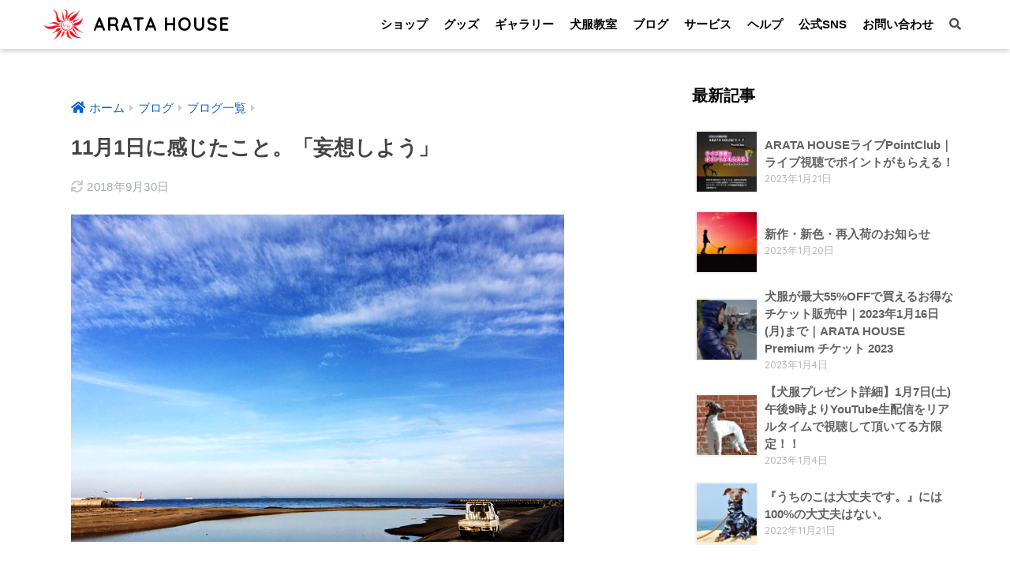

--- FILE ---
content_type: text/html; charset=UTF-8
request_url: https://aratahouse.com/10943/think-to-november-1-2015.html
body_size: 71946
content:
<!doctype html><html lang="ja"><head><meta charset="utf-8"><meta http-equiv="X-UA-Compatible" content="IE=edge"><meta name="HandheldFriendly" content="True"><meta name="MobileOptimized" content="320"><meta name="viewport" content="width=device-width, initial-scale=1, viewport-fit=cover"/><meta name="msapplication-TileColor" content="#065fd4"><meta name="theme-color" content="#065fd4"><link rel="pingback" href="https://aratahouse.com/wp/xmlrpc.php"><link media="all" href="https://aratahouse.com/wp/wp-content/cache/autoptimize/css/autoptimize_945ee081a29bd32f82495621cbef9cbe.css" rel="stylesheet"><title>11月1日に感じたこと。「妄想しよう」 | ARATA HOUSE</title><meta name='robots' content='max-image-preview:large' /><link rel='dns-prefetch' href='//ajax.googleapis.com' /><link rel='dns-prefetch' href='//fonts.googleapis.com' /><link rel='dns-prefetch' href='//use.fontawesome.com' /><link rel='dns-prefetch' href='//s.w.org' /><link rel='dns-prefetch' href='//v0.wordpress.com' /><link rel='dns-prefetch' href='//jetpack.wordpress.com' /><link rel='dns-prefetch' href='//s0.wp.com' /><link rel='dns-prefetch' href='//public-api.wordpress.com' /><link rel='dns-prefetch' href='//0.gravatar.com' /><link rel='dns-prefetch' href='//1.gravatar.com' /><link rel='dns-prefetch' href='//2.gravatar.com' /><link rel='dns-prefetch' href='//i0.wp.com' /><link rel='dns-prefetch' href='//c0.wp.com' /><link rel="alternate" type="application/rss+xml" title="ARATA HOUSE &raquo; フィード" href="https://aratahouse.com/feed" /><link rel="alternate" type="application/rss+xml" title="ARATA HOUSE &raquo; コメントフィード" href="https://aratahouse.com/comments/feed" /> <script type="text/javascript">window._wpemojiSettings = {"baseUrl":"https:\/\/s.w.org\/images\/core\/emoji\/13.1.0\/72x72\/","ext":".png","svgUrl":"https:\/\/s.w.org\/images\/core\/emoji\/13.1.0\/svg\/","svgExt":".svg","source":{"concatemoji":"https:\/\/aratahouse.com\/wp\/wp-includes\/js\/wp-emoji-release.min.js?ver=5.9.12"}};
/*! This file is auto-generated */
!function(e,a,t){var n,r,o,i=a.createElement("canvas"),p=i.getContext&&i.getContext("2d");function s(e,t){var a=String.fromCharCode;p.clearRect(0,0,i.width,i.height),p.fillText(a.apply(this,e),0,0);e=i.toDataURL();return p.clearRect(0,0,i.width,i.height),p.fillText(a.apply(this,t),0,0),e===i.toDataURL()}function c(e){var t=a.createElement("script");t.src=e,t.defer=t.type="text/javascript",a.getElementsByTagName("head")[0].appendChild(t)}for(o=Array("flag","emoji"),t.supports={everything:!0,everythingExceptFlag:!0},r=0;r<o.length;r++)t.supports[o[r]]=function(e){if(!p||!p.fillText)return!1;switch(p.textBaseline="top",p.font="600 32px Arial",e){case"flag":return s([127987,65039,8205,9895,65039],[127987,65039,8203,9895,65039])?!1:!s([55356,56826,55356,56819],[55356,56826,8203,55356,56819])&&!s([55356,57332,56128,56423,56128,56418,56128,56421,56128,56430,56128,56423,56128,56447],[55356,57332,8203,56128,56423,8203,56128,56418,8203,56128,56421,8203,56128,56430,8203,56128,56423,8203,56128,56447]);case"emoji":return!s([10084,65039,8205,55357,56613],[10084,65039,8203,55357,56613])}return!1}(o[r]),t.supports.everything=t.supports.everything&&t.supports[o[r]],"flag"!==o[r]&&(t.supports.everythingExceptFlag=t.supports.everythingExceptFlag&&t.supports[o[r]]);t.supports.everythingExceptFlag=t.supports.everythingExceptFlag&&!t.supports.flag,t.DOMReady=!1,t.readyCallback=function(){t.DOMReady=!0},t.supports.everything||(n=function(){t.readyCallback()},a.addEventListener?(a.addEventListener("DOMContentLoaded",n,!1),e.addEventListener("load",n,!1)):(e.attachEvent("onload",n),a.attachEvent("onreadystatechange",function(){"complete"===a.readyState&&t.readyCallback()})),(n=t.source||{}).concatemoji?c(n.concatemoji):n.wpemoji&&n.twemoji&&(c(n.twemoji),c(n.wpemoji)))}(window,document,window._wpemojiSettings);</script> <link rel='stylesheet' id='sng-googlefonts-css'  href='https://fonts.googleapis.com/css?family=Quicksand%3A500%2C700&#038;display=swap' type='text/css' media='all' /><link rel='stylesheet' id='sng-fontawesome-css'  href='https://use.fontawesome.com/releases/v5.11.2/css/all.css' type='text/css' media='all' /><link rel='stylesheet' id='pz-linkcard-css-css'  href='//aratahouse.com/wp/wp-content/uploads/pz-linkcard/style/style.min.css' type='text/css' media='all' /><link rel='stylesheet' id='dashicons-css'  href='https://aratahouse.com/wp/wp-includes/css/dashicons.min.css?ver=5.9.12' type='text/css' media='all' /> <script type='text/javascript' src='https://ajax.googleapis.com/ajax/libs/jquery/3.5.1/jquery.min.js' id='jquery-js'></script> <link rel="https://api.w.org/" href="https://aratahouse.com/wp-json/" /><link rel="alternate" type="application/json" href="https://aratahouse.com/wp-json/wp/v2/posts/10943" /><link rel="EditURI" type="application/rsd+xml" title="RSD" href="https://aratahouse.com/wp/xmlrpc.php?rsd" /><link rel="canonical" href="https://aratahouse.com/10943/think-to-november-1-2015.html" /><link rel='shortlink' href='https://wp.me/p43syq-2Qv' /><link rel="alternate" type="application/json+oembed" href="https://aratahouse.com/wp-json/oembed/1.0/embed?url=https%3A%2F%2Faratahouse.com%2F10943%2Fthink-to-november-1-2015.html" /><link rel="alternate" type="text/xml+oembed" href="https://aratahouse.com/wp-json/oembed/1.0/embed?url=https%3A%2F%2Faratahouse.com%2F10943%2Fthink-to-november-1-2015.html&#038;format=xml" /><meta property="og:title" content="11月1日に感じたこと。「妄想しよう」" /><meta property="og:description" content="&nbsp;   私達のこと &nbsp; &nbsp; &nbsp; &nbsp; &nbsp; &nbsp; &nbsp;  妄想が未来を作る &nbsp; イタグレBuono!が飼い主で、私達が飼われていたとしたら ... " /><meta property="og:type" content="article" /><meta property="og:url" content="https://aratahouse.com/10943/think-to-november-1-2015.html" /><meta property="og:image" content="https://i0.wp.com/aratahouse.com/wp/wp-content/uploads/2015/11/ae46b1f460ee46f789c27b264a6cb421.jpg?fit=1000%2C1000&#038;ssl=1" /><meta name="thumbnail" content="https://i0.wp.com/aratahouse.com/wp/wp-content/uploads/2015/11/ae46b1f460ee46f789c27b264a6cb421.jpg?fit=1000%2C1000&#038;ssl=1" /><meta property="og:site_name" content="ARATA HOUSE" /><meta name="twitter:card" content="summary_large_image" />  <script data-ad-client="ca-pub-5333736302810085" async src="https://pagead2.googlesyndication.com/pagead/js/adsbygoogle.js"></script> <script async src="https://www.googletagmanager.com/gtag/js?id=UA-45567407-1"></script> <script>window.dataLayer = window.dataLayer || [];
  function gtag(){dataLayer.push(arguments);}
  gtag('js', new Date());
  gtag('config', 'UA-45567407-1');</script> <script>document.documentElement.classList.add(
					'jetpack-lazy-images-js-enabled'
				);</script> <link rel="icon" href="https://i0.wp.com/aratahouse.com/wp/wp-content/uploads/2018/10/cropped-dc041afbf7abde49839cc23713368a98-1.png?fit=32%2C32&#038;ssl=1" sizes="32x32" /><link rel="icon" href="https://i0.wp.com/aratahouse.com/wp/wp-content/uploads/2018/10/cropped-dc041afbf7abde49839cc23713368a98-1.png?fit=192%2C192&#038;ssl=1" sizes="192x192" /><link rel="apple-touch-icon" href="https://i0.wp.com/aratahouse.com/wp/wp-content/uploads/2018/10/cropped-dc041afbf7abde49839cc23713368a98-1.png?fit=180%2C180&#038;ssl=1" /><meta name="msapplication-TileImage" content="https://i0.wp.com/aratahouse.com/wp/wp-content/uploads/2018/10/cropped-dc041afbf7abde49839cc23713368a98-1.png?fit=270%2C270&#038;ssl=1" /></head><body class="post-template-default single single-post postid-10943 single-format-standard custom-background fa5"> <svg xmlns="http://www.w3.org/2000/svg" viewBox="0 0 0 0" width="0" height="0" focusable="false" role="none" style="visibility: hidden; position: absolute; left: -9999px; overflow: hidden;" ><defs><filter id="wp-duotone-dark-grayscale"><feColorMatrix color-interpolation-filters="sRGB" type="matrix" values=" .299 .587 .114 0 0 .299 .587 .114 0 0 .299 .587 .114 0 0 .299 .587 .114 0 0 " /><feComponentTransfer color-interpolation-filters="sRGB" ><feFuncR type="table" tableValues="0 0.498039215686" /><feFuncG type="table" tableValues="0 0.498039215686" /><feFuncB type="table" tableValues="0 0.498039215686" /><feFuncA type="table" tableValues="1 1" /></feComponentTransfer><feComposite in2="SourceGraphic" operator="in" /></filter></defs></svg><svg xmlns="http://www.w3.org/2000/svg" viewBox="0 0 0 0" width="0" height="0" focusable="false" role="none" style="visibility: hidden; position: absolute; left: -9999px; overflow: hidden;" ><defs><filter id="wp-duotone-grayscale"><feColorMatrix color-interpolation-filters="sRGB" type="matrix" values=" .299 .587 .114 0 0 .299 .587 .114 0 0 .299 .587 .114 0 0 .299 .587 .114 0 0 " /><feComponentTransfer color-interpolation-filters="sRGB" ><feFuncR type="table" tableValues="0 1" /><feFuncG type="table" tableValues="0 1" /><feFuncB type="table" tableValues="0 1" /><feFuncA type="table" tableValues="1 1" /></feComponentTransfer><feComposite in2="SourceGraphic" operator="in" /></filter></defs></svg><svg xmlns="http://www.w3.org/2000/svg" viewBox="0 0 0 0" width="0" height="0" focusable="false" role="none" style="visibility: hidden; position: absolute; left: -9999px; overflow: hidden;" ><defs><filter id="wp-duotone-purple-yellow"><feColorMatrix color-interpolation-filters="sRGB" type="matrix" values=" .299 .587 .114 0 0 .299 .587 .114 0 0 .299 .587 .114 0 0 .299 .587 .114 0 0 " /><feComponentTransfer color-interpolation-filters="sRGB" ><feFuncR type="table" tableValues="0.549019607843 0.988235294118" /><feFuncG type="table" tableValues="0 1" /><feFuncB type="table" tableValues="0.717647058824 0.254901960784" /><feFuncA type="table" tableValues="1 1" /></feComponentTransfer><feComposite in2="SourceGraphic" operator="in" /></filter></defs></svg><svg xmlns="http://www.w3.org/2000/svg" viewBox="0 0 0 0" width="0" height="0" focusable="false" role="none" style="visibility: hidden; position: absolute; left: -9999px; overflow: hidden;" ><defs><filter id="wp-duotone-blue-red"><feColorMatrix color-interpolation-filters="sRGB" type="matrix" values=" .299 .587 .114 0 0 .299 .587 .114 0 0 .299 .587 .114 0 0 .299 .587 .114 0 0 " /><feComponentTransfer color-interpolation-filters="sRGB" ><feFuncR type="table" tableValues="0 1" /><feFuncG type="table" tableValues="0 0.278431372549" /><feFuncB type="table" tableValues="0.592156862745 0.278431372549" /><feFuncA type="table" tableValues="1 1" /></feComponentTransfer><feComposite in2="SourceGraphic" operator="in" /></filter></defs></svg><svg xmlns="http://www.w3.org/2000/svg" viewBox="0 0 0 0" width="0" height="0" focusable="false" role="none" style="visibility: hidden; position: absolute; left: -9999px; overflow: hidden;" ><defs><filter id="wp-duotone-midnight"><feColorMatrix color-interpolation-filters="sRGB" type="matrix" values=" .299 .587 .114 0 0 .299 .587 .114 0 0 .299 .587 .114 0 0 .299 .587 .114 0 0 " /><feComponentTransfer color-interpolation-filters="sRGB" ><feFuncR type="table" tableValues="0 0" /><feFuncG type="table" tableValues="0 0.647058823529" /><feFuncB type="table" tableValues="0 1" /><feFuncA type="table" tableValues="1 1" /></feComponentTransfer><feComposite in2="SourceGraphic" operator="in" /></filter></defs></svg><svg xmlns="http://www.w3.org/2000/svg" viewBox="0 0 0 0" width="0" height="0" focusable="false" role="none" style="visibility: hidden; position: absolute; left: -9999px; overflow: hidden;" ><defs><filter id="wp-duotone-magenta-yellow"><feColorMatrix color-interpolation-filters="sRGB" type="matrix" values=" .299 .587 .114 0 0 .299 .587 .114 0 0 .299 .587 .114 0 0 .299 .587 .114 0 0 " /><feComponentTransfer color-interpolation-filters="sRGB" ><feFuncR type="table" tableValues="0.780392156863 1" /><feFuncG type="table" tableValues="0 0.949019607843" /><feFuncB type="table" tableValues="0.352941176471 0.470588235294" /><feFuncA type="table" tableValues="1 1" /></feComponentTransfer><feComposite in2="SourceGraphic" operator="in" /></filter></defs></svg><svg xmlns="http://www.w3.org/2000/svg" viewBox="0 0 0 0" width="0" height="0" focusable="false" role="none" style="visibility: hidden; position: absolute; left: -9999px; overflow: hidden;" ><defs><filter id="wp-duotone-purple-green"><feColorMatrix color-interpolation-filters="sRGB" type="matrix" values=" .299 .587 .114 0 0 .299 .587 .114 0 0 .299 .587 .114 0 0 .299 .587 .114 0 0 " /><feComponentTransfer color-interpolation-filters="sRGB" ><feFuncR type="table" tableValues="0.650980392157 0.403921568627" /><feFuncG type="table" tableValues="0 1" /><feFuncB type="table" tableValues="0.447058823529 0.4" /><feFuncA type="table" tableValues="1 1" /></feComponentTransfer><feComposite in2="SourceGraphic" operator="in" /></filter></defs></svg><svg xmlns="http://www.w3.org/2000/svg" viewBox="0 0 0 0" width="0" height="0" focusable="false" role="none" style="visibility: hidden; position: absolute; left: -9999px; overflow: hidden;" ><defs><filter id="wp-duotone-blue-orange"><feColorMatrix color-interpolation-filters="sRGB" type="matrix" values=" .299 .587 .114 0 0 .299 .587 .114 0 0 .299 .587 .114 0 0 .299 .587 .114 0 0 " /><feComponentTransfer color-interpolation-filters="sRGB" ><feFuncR type="table" tableValues="0.0980392156863 1" /><feFuncG type="table" tableValues="0 0.662745098039" /><feFuncB type="table" tableValues="0.847058823529 0.419607843137" /><feFuncA type="table" tableValues="1 1" /></feComponentTransfer><feComposite in2="SourceGraphic" operator="in" /></filter></defs></svg> <script type="text/javascript" id="bbp-swap-no-js-body-class">document.body.className = document.body.className.replace( 'bbp-no-js', 'bbp-js' );</script> <div id="container"><header class="header"><div id="inner-header" class="wrap cf"><div id="logo" class="header-logo h1 dfont"> <a href="https://aratahouse.com" class="header-logo__link"> <img src="https://aratahouse.com/wp/wp-content/uploads/2018/10/dc041afbf7abde49839cc23713368a98.png" alt="ARATA HOUSE" width="512" height="512" class="header-logo__img"> ARATA HOUSE </a></div><div class="header-search"> <input type="checkbox" class="header-search__input" id="header-search-input" onclick="document.querySelector('.header-search__modal .searchform__input').focus()"> <label class="header-search__close" for="header-search-input"></label><div class="header-search__modal"><form role="search" method="get" class="searchform" action="https://aratahouse.com/"><div> <input type="search" class="searchform__input" name="s" value="" placeholder="検索" /> <button type="submit" class="searchform__submit" aria-label="検索"><i class="fas fa-search" aria-hidden="true"></i></button></div></form></div></div><nav class="desktop-nav clearfix"><ul id="menu-%e3%83%a1%e3%82%a4%e3%83%b3%e3%83%a1%e3%83%8b%e3%83%a5%e3%83%bc" class="menu"><li id="menu-item-19847" class="menu-item menu-item-type-custom menu-item-object-custom menu-item-19847"><a href="http://shopping.aratahouse.com/">ショップ</a></li><li id="menu-item-41145" class="menu-item menu-item-type-custom menu-item-object-custom menu-item-41145"><a target="_blank" rel="noopener" href="https://suzuri.jp/aratahouse">グッズ</a></li><li id="menu-item-32882" class="menu-item menu-item-type-post_type menu-item-object-page menu-item-32882"><a href="https://aratahouse.com/dog-gallery">ギャラリー</a></li><li id="menu-item-29736" class="menu-item menu-item-type-post_type menu-item-object-page menu-item-29736"><a href="https://aratahouse.com/dog-clothes-handmade-classroom-how-to-make-dog-clothes-aratahouse-sewing-machine">犬服教室</a></li><li id="menu-item-23354" class="menu-item menu-item-type-taxonomy menu-item-object-category current-post-ancestor menu-item-23354"><a href="https://aratahouse.com/category/blog">ブログ</a></li><li id="menu-item-23794" class="menu-item menu-item-type-post_type menu-item-object-page menu-item-23794"><a href="https://aratahouse.com/job-request">サービス</a></li><li id="menu-item-23248" class="menu-item menu-item-type-post_type menu-item-object-post menu-item-23248"><a href="https://aratahouse.com/5600/inufuku-guide.html">ヘルプ</a></li><li id="menu-item-40249" class="menu-item menu-item-type-post_type menu-item-object-page menu-item-40249"><a href="https://aratahouse.com/aratahouse-official-sns">公式SNS</a></li><li id="menu-item-34855" class="menu-item menu-item-type-post_type menu-item-object-post menu-item-34855"><a href="https://aratahouse.com/17198/contact-qa.html">お問い合わせ</a></li><li id="menu-item-23557" class="menu-item menu-item-type-custom menu-item-object-custom menu-item-23557"><a href="#sng_search"><label for="header-search-input"><i class="fa fa-search"></i></label></a></li></ul></nav></div></header><div id="content"><div id="inner-content" class="wrap cf"><main id="main" class="m-all t-2of3 d-5of7 cf"><article id="entry" class="cf post-10943 post type-post status-publish format-standard has-post-thumbnail category-blog-list tag-1128 tag-24 tag-35 tag-39 tag-40 tag-93 tag-160 tag-208 tag-445 tag-513 tag-640 tag-667 tag-690 tag-712 tag-850 tag-899 tag-901 tag-974 tag-990 tag-1108 tag-1109"><header class="article-header entry-header"><nav id="breadcrumb" class="breadcrumb"><ul itemscope itemtype="http://schema.org/BreadcrumbList"><li itemprop="itemListElement" itemscope itemtype="http://schema.org/ListItem"><a href="https://aratahouse.com" itemprop="item"><span itemprop="name">ホーム</span></a><meta itemprop="position" content="1" /></li><li itemprop="itemListElement" itemscope itemtype="http://schema.org/ListItem"><a href="https://aratahouse.com/category/blog" itemprop="item"><span itemprop="name">ブログ</span></a><meta itemprop="position" content="2" /></li><li itemprop="itemListElement" itemscope itemtype="http://schema.org/ListItem"><a href="https://aratahouse.com/category/blog/blog-list" itemprop="item"><span itemprop="name">ブログ一覧</span></a><meta itemprop="position" content="3" /></li></ul></nav><h1 class="entry-title single-title">11月1日に感じたこと。「妄想しよう」</h1><div class="entry-meta vcard"> <time class="updated entry-time" datetime="2015-11-01T11:47:30+09:00">2018年9月30日</time></div></header><section class="entry-content cf"><p><img class="lazy alignnone size-full wp-image-10951" data-src="https://aratahouse.com/wp/wp-content/uploads/2015/11/02.jpg" alt="11月1日に感じたこと。「妄想しよう」" width="625" height="415" /><noscript><img class="alignnone size-full wp-image-10951 jetpack-lazy-image" src="https://i0.wp.com/aratahouse.com/wp/wp-content/uploads/2015/11/02.jpg?resize=625%2C415&#038;ssl=1" alt="11月1日に感じたこと。「妄想しよう」" width="625" height="415" data-recalc-dims="1" data-lazy-src="https://i0.wp.com/aratahouse.com/wp/wp-content/uploads/2015/11/02.jpg?resize=625%2C415&amp;is-pending-load=1#038;ssl=1" srcset="[data-uri]"><noscript><img data-lazy-fallback="1" class="alignnone size-full wp-image-10951" src="https://i0.wp.com/aratahouse.com/wp/wp-content/uploads/2015/11/02.jpg?resize=625%2C415&#038;ssl=1" alt="11月1日に感じたこと。「妄想しよう」" width="625" height="415" data-recalc-dims="1"  /></noscript></noscript></p><p>&nbsp;</p><p style="text-align: center;"> <img loading="lazy" class="lazy alignnone size-full wp-image-10963" style="font-size: 1rem; line-height: 1.71429;" data-src="https://aratahouse.com/wp/wp-content/uploads/2015/11/s.jpg" alt="お店のご紹介" width="80" height="80" /><noscript><img class="alignnone size-full wp-image-10963 jetpack-lazy-image" style="font-size: 1rem; line-height: 1.71429;" src="https://i0.wp.com/aratahouse.com/wp/wp-content/uploads/2015/11/s.jpg?resize=80%2C80&#038;ssl=1" alt="お店のご紹介" width="80" height="80" data-recalc-dims="1" data-lazy-src="https://i0.wp.com/aratahouse.com/wp/wp-content/uploads/2015/11/s.jpg?resize=80%2C80&amp;is-pending-load=1#038;ssl=1" srcset="[data-uri]"><noscript><img data-lazy-fallback="1" loading="lazy" class="alignnone size-full wp-image-10963" style="font-size: 1rem; line-height: 1.71429;" src="https://i0.wp.com/aratahouse.com/wp/wp-content/uploads/2015/11/s.jpg?resize=80%2C80&#038;ssl=1" alt="お店のご紹介" width="80" height="80" data-recalc-dims="1"  /></noscript></noscript><img loading="lazy" class="lazy alignnone size-full wp-image-10964" style="font-size: 1rem; line-height: 1.71429;" data-src="https://aratahouse.com/wp/wp-content/uploads/2015/11/b.jpg" alt="お店のご紹介" width="80" height="80" /><noscript><img class="alignnone size-full wp-image-10964 jetpack-lazy-image" style="font-size: 1rem; line-height: 1.71429;" src="https://i0.wp.com/aratahouse.com/wp/wp-content/uploads/2015/11/b.jpg?resize=80%2C80&#038;ssl=1" alt="お店のご紹介" width="80" height="80" data-recalc-dims="1" data-lazy-src="https://i0.wp.com/aratahouse.com/wp/wp-content/uploads/2015/11/b.jpg?resize=80%2C80&amp;is-pending-load=1#038;ssl=1" srcset="[data-uri]"><noscript><img data-lazy-fallback="1" loading="lazy" class="alignnone size-full wp-image-10964" style="font-size: 1rem; line-height: 1.71429;" src="https://i0.wp.com/aratahouse.com/wp/wp-content/uploads/2015/11/b.jpg?resize=80%2C80&#038;ssl=1" alt="お店のご紹介" width="80" height="80" data-recalc-dims="1"  /></noscript></noscript><img loading="lazy" class="lazy alignnone size-full wp-image-10962" style="font-size: 1rem; line-height: 1.71429;" data-src="https://aratahouse.com/wp/wp-content/uploads/2015/11/y.jpg" alt="お店のご紹介" width="80" height="80" /><noscript><img class="alignnone size-full wp-image-10962 jetpack-lazy-image" style="font-size: 1rem; line-height: 1.71429;" src="https://i0.wp.com/aratahouse.com/wp/wp-content/uploads/2015/11/y.jpg?resize=80%2C80&#038;ssl=1" alt="お店のご紹介" width="80" height="80" data-recalc-dims="1" data-lazy-src="https://i0.wp.com/aratahouse.com/wp/wp-content/uploads/2015/11/y.jpg?resize=80%2C80&amp;is-pending-load=1#038;ssl=1" srcset="[data-uri]"><noscript><img data-lazy-fallback="1" loading="lazy" class="alignnone size-full wp-image-10962" style="font-size: 1rem; line-height: 1.71429;" src="https://i0.wp.com/aratahouse.com/wp/wp-content/uploads/2015/11/y.jpg?resize=80%2C80&#038;ssl=1" alt="お店のご紹介" width="80" height="80" data-recalc-dims="1"  /></noscript></noscript></p><p style="text-align: center;"><a title="お店のご紹介" href="https://aratahouse.com/introduction">私達のこと</a></p><p>&nbsp;</p><div class="sb-type-std"><div class="sb-subtype-a"><div class="sb-speaker"><div class="sb-icon"> <img src="https://i0.wp.com/aratahouse.com/wp/wp-content/plugins/speech-bubble/img/b.jpg?w=1180&#038;ssl=1" class="sb-icon jetpack-lazy-image" data-recalc-dims="1" data-lazy-src="https://i0.wp.com/aratahouse.com/wp/wp-content/plugins/speech-bubble/img/b.jpg?w=1180&amp;is-pending-load=1#038;ssl=1" srcset="[data-uri]"><noscript><img data-lazy-fallback="1" src="https://i0.wp.com/aratahouse.com/wp/wp-content/plugins/speech-bubble/img/b.jpg?w=1180&#038;ssl=1" class="sb-icon" data-recalc-dims="1" /></noscript></div><div class="sb-name">Buono!</div></div><div class="sb-content"><div class="sb-speech-bubble">おい！お前ら今日は何日かわかってるのか！？</div></div></div></div><div class="sb-type-std"><div class="sb-subtype-b"><div class="sb-speaker"><div class="sb-icon"> <img src="https://i0.wp.com/aratahouse.com/wp/wp-content/plugins/speech-bubble/img/y.jpg?w=1180&#038;ssl=1" class="sb-icon jetpack-lazy-image" data-recalc-dims="1" data-lazy-src="https://i0.wp.com/aratahouse.com/wp/wp-content/plugins/speech-bubble/img/y.jpg?w=1180&amp;is-pending-load=1#038;ssl=1" srcset="[data-uri]"><noscript><img data-lazy-fallback="1" src="https://i0.wp.com/aratahouse.com/wp/wp-content/plugins/speech-bubble/img/y.jpg?w=1180&#038;ssl=1" class="sb-icon" data-recalc-dims="1" /></noscript></div><div class="sb-name">よっちゃん</div></div><div class="sb-content"><div class="sb-speech-bubble">今日は１日だと想います</div></div></div></div><div class="sb-type-std"><div class="sb-subtype-b"><div class="sb-speaker"><div class="sb-icon"> <img src="https://i0.wp.com/aratahouse.com/wp/wp-content/plugins/speech-bubble/img/s.jpg?w=1180&#038;ssl=1" class="sb-icon jetpack-lazy-image" data-recalc-dims="1" data-lazy-src="https://i0.wp.com/aratahouse.com/wp/wp-content/plugins/speech-bubble/img/s.jpg?w=1180&amp;is-pending-load=1#038;ssl=1" srcset="[data-uri]"><noscript><img data-lazy-fallback="1" src="https://i0.wp.com/aratahouse.com/wp/wp-content/plugins/speech-bubble/img/s.jpg?w=1180&#038;ssl=1" class="sb-icon" data-recalc-dims="1" /></noscript></div><div class="sb-name">しんちゃん</div></div><div class="sb-content"><div class="sb-speech-bubble">そうそう今日は11月1日です</div></div></div></div><div class="sb-type-std"><div class="sb-subtype-a"><div class="sb-speaker"><div class="sb-icon"> <img src="https://i0.wp.com/aratahouse.com/wp/wp-content/plugins/speech-bubble/img/b.jpg?w=1180&#038;ssl=1" class="sb-icon jetpack-lazy-image" data-recalc-dims="1" data-lazy-src="https://i0.wp.com/aratahouse.com/wp/wp-content/plugins/speech-bubble/img/b.jpg?w=1180&amp;is-pending-load=1#038;ssl=1" srcset="[data-uri]"><noscript><img data-lazy-fallback="1" src="https://i0.wp.com/aratahouse.com/wp/wp-content/plugins/speech-bubble/img/b.jpg?w=1180&#038;ssl=1" class="sb-icon" data-recalc-dims="1" /></noscript></div><div class="sb-name">Buono!</div></div><div class="sb-content"><div class="sb-speech-bubble">1日と言えば神社にお参りに行く日だ！いつまで寝てるんだ、バカヤロウ！とっとと俺様に服を着せろよ！</div></div></div></div><div class="sb-type-std"><div class="sb-subtype-b"><div class="sb-speaker"><div class="sb-icon"> <img src="https://i0.wp.com/aratahouse.com/wp/wp-content/plugins/speech-bubble/img/y.jpg?w=1180&#038;ssl=1" class="sb-icon jetpack-lazy-image" data-recalc-dims="1" data-lazy-src="https://i0.wp.com/aratahouse.com/wp/wp-content/plugins/speech-bubble/img/y.jpg?w=1180&amp;is-pending-load=1#038;ssl=1" srcset="[data-uri]"><noscript><img data-lazy-fallback="1" src="https://i0.wp.com/aratahouse.com/wp/wp-content/plugins/speech-bubble/img/y.jpg?w=1180&#038;ssl=1" class="sb-icon" data-recalc-dims="1" /></noscript></div><div class="sb-name">よっちゃん</div></div><div class="sb-content"><div class="sb-speech-bubble">なんでもいいですか？</div></div></div></div><div class="sb-type-std"><div class="sb-subtype-a"><div class="sb-speaker"><div class="sb-icon"> <img src="https://i0.wp.com/aratahouse.com/wp/wp-content/plugins/speech-bubble/img/b.jpg?w=1180&#038;ssl=1" class="sb-icon jetpack-lazy-image" data-recalc-dims="1" data-lazy-src="https://i0.wp.com/aratahouse.com/wp/wp-content/plugins/speech-bubble/img/b.jpg?w=1180&amp;is-pending-load=1#038;ssl=1" srcset="[data-uri]"><noscript><img data-lazy-fallback="1" src="https://i0.wp.com/aratahouse.com/wp/wp-content/plugins/speech-bubble/img/b.jpg?w=1180&#038;ssl=1" class="sb-icon" data-recalc-dims="1" /></noscript></div><div class="sb-name">Buono!</div></div><div class="sb-content"><div class="sb-speech-bubble">バカヤロー！！今日は寒いからぬくぬく出来るやつだ！</div></div></div></div><div class="sb-type-std"><div class="sb-subtype-b"><div class="sb-speaker"><div class="sb-icon"> <img src="https://i0.wp.com/aratahouse.com/wp/wp-content/plugins/speech-bubble/img/s.jpg?w=1180&#038;ssl=1" class="sb-icon jetpack-lazy-image" data-recalc-dims="1" data-lazy-src="https://i0.wp.com/aratahouse.com/wp/wp-content/plugins/speech-bubble/img/s.jpg?w=1180&amp;is-pending-load=1#038;ssl=1" srcset="[data-uri]"><noscript><img data-lazy-fallback="1" src="https://i0.wp.com/aratahouse.com/wp/wp-content/plugins/speech-bubble/img/s.jpg?w=1180&#038;ssl=1" class="sb-icon" data-recalc-dims="1" /></noscript></div><div class="sb-name">しんちゃん</div></div><div class="sb-content"><div class="sb-speech-bubble">お賽銭の準備はOKです</div></div></div></div><p>&nbsp;</p><p><img loading="lazy" class="lazy alignnone size-full wp-image-10947" data-src="https://aratahouse.com/wp/wp-content/uploads/2015/11/01.jpg" alt="11月1日に感じたこと。「妄想しよう」" width="625" height="415" /><noscript><img class="alignnone size-full wp-image-10947 jetpack-lazy-image" src="https://i0.wp.com/aratahouse.com/wp/wp-content/uploads/2015/11/01.jpg?resize=625%2C415&#038;ssl=1" alt="11月1日に感じたこと。「妄想しよう」" width="625" height="415" data-recalc-dims="1" data-lazy-src="https://i0.wp.com/aratahouse.com/wp/wp-content/uploads/2015/11/01.jpg?resize=625%2C415&amp;is-pending-load=1#038;ssl=1" srcset="[data-uri]"><noscript><img data-lazy-fallback="1" loading="lazy" class="alignnone size-full wp-image-10947" src="https://i0.wp.com/aratahouse.com/wp/wp-content/uploads/2015/11/01.jpg?resize=625%2C415&#038;ssl=1" alt="11月1日に感じたこと。「妄想しよう」" width="625" height="415" data-recalc-dims="1"  /></noscript></noscript></p><p>&nbsp;</p><div class="sb-type-std"><div class="sb-subtype-a"><div class="sb-speaker"><div class="sb-icon"> <img src="https://i0.wp.com/aratahouse.com/wp/wp-content/plugins/speech-bubble/img/b.jpg?w=1180&#038;ssl=1" class="sb-icon jetpack-lazy-image" data-recalc-dims="1" data-lazy-src="https://i0.wp.com/aratahouse.com/wp/wp-content/plugins/speech-bubble/img/b.jpg?w=1180&amp;is-pending-load=1#038;ssl=1" srcset="[data-uri]"><noscript><img data-lazy-fallback="1" src="https://i0.wp.com/aratahouse.com/wp/wp-content/plugins/speech-bubble/img/b.jpg?w=1180&#038;ssl=1" class="sb-icon" data-recalc-dims="1" /></noscript></div><div class="sb-name">Buono!</div></div><div class="sb-content"><div class="sb-speech-bubble">あぁ。。寒い。ちゃんと俺の命綱もっておけよ！</div></div></div></div><div class="sb-type-std"><div class="sb-subtype-b"><div class="sb-speaker"><div class="sb-icon"> <img src="https://i0.wp.com/aratahouse.com/wp/wp-content/plugins/speech-bubble/img/y.jpg?w=1180&#038;ssl=1" class="sb-icon jetpack-lazy-image" data-recalc-dims="1" data-lazy-src="https://i0.wp.com/aratahouse.com/wp/wp-content/plugins/speech-bubble/img/y.jpg?w=1180&amp;is-pending-load=1#038;ssl=1" srcset="[data-uri]"><noscript><img data-lazy-fallback="1" src="https://i0.wp.com/aratahouse.com/wp/wp-content/plugins/speech-bubble/img/y.jpg?w=1180&#038;ssl=1" class="sb-icon" data-recalc-dims="1" /></noscript></div><div class="sb-name">よっちゃん</div></div><div class="sb-content"><div class="sb-speech-bubble">持ってますよ♪Buono!さんは自由気ままに歩いて危ないですからね</div></div></div></div><div class="sb-type-std"><div class="sb-subtype-b"><div class="sb-speaker"><div class="sb-icon"> <img src="https://i0.wp.com/aratahouse.com/wp/wp-content/plugins/speech-bubble/img/s.jpg?w=1180&#038;ssl=1" class="sb-icon jetpack-lazy-image" data-recalc-dims="1" data-lazy-src="https://i0.wp.com/aratahouse.com/wp/wp-content/plugins/speech-bubble/img/s.jpg?w=1180&amp;is-pending-load=1#038;ssl=1" srcset="[data-uri]"><noscript><img data-lazy-fallback="1" src="https://i0.wp.com/aratahouse.com/wp/wp-content/plugins/speech-bubble/img/s.jpg?w=1180&#038;ssl=1" class="sb-icon" data-recalc-dims="1" /></noscript></div><div class="sb-name">しんちゃん</div></div><div class="sb-content"><div class="sb-speech-bubble">ところで何で１日にお参りするんですか？</div></div></div></div><div class="sb-type-std"><div class="sb-subtype-a"><div class="sb-speaker"><div class="sb-icon"> <img src="https://i0.wp.com/aratahouse.com/wp/wp-content/plugins/speech-bubble/img/b.jpg?w=1180&#038;ssl=1" class="sb-icon jetpack-lazy-image" data-recalc-dims="1" data-lazy-src="https://i0.wp.com/aratahouse.com/wp/wp-content/plugins/speech-bubble/img/b.jpg?w=1180&amp;is-pending-load=1#038;ssl=1" srcset="[data-uri]"><noscript><img data-lazy-fallback="1" src="https://i0.wp.com/aratahouse.com/wp/wp-content/plugins/speech-bubble/img/b.jpg?w=1180&#038;ssl=1" class="sb-icon" data-recalc-dims="1" /></noscript></div><div class="sb-name">Buono!</div></div><div class="sb-content"><div class="sb-speech-bubble">しらねぇよ！そんなこと。気持ちだ！き・も・ち。バカヤロー</div></div></div></div><div class="sb-type-std"><div class="sb-subtype-b"><div class="sb-speaker"><div class="sb-icon"> <img src="https://i0.wp.com/aratahouse.com/wp/wp-content/plugins/speech-bubble/img/s.jpg?w=1180&#038;ssl=1" class="sb-icon jetpack-lazy-image" data-recalc-dims="1" data-lazy-src="https://i0.wp.com/aratahouse.com/wp/wp-content/plugins/speech-bubble/img/s.jpg?w=1180&amp;is-pending-load=1#038;ssl=1" srcset="[data-uri]"><noscript><img data-lazy-fallback="1" src="https://i0.wp.com/aratahouse.com/wp/wp-content/plugins/speech-bubble/img/s.jpg?w=1180&#038;ssl=1" class="sb-icon" data-recalc-dims="1" /></noscript></div><div class="sb-name">しんちゃん</div></div><div class="sb-content"><div class="sb-speech-bubble">なるほど気持ちですね</div></div></div></div><div class="sb-type-std"><div class="sb-subtype-a"><div class="sb-speaker"><div class="sb-icon"> <img src="https://i0.wp.com/aratahouse.com/wp/wp-content/plugins/speech-bubble/img/b.jpg?w=1180&#038;ssl=1" class="sb-icon jetpack-lazy-image" data-recalc-dims="1" data-lazy-src="https://i0.wp.com/aratahouse.com/wp/wp-content/plugins/speech-bubble/img/b.jpg?w=1180&amp;is-pending-load=1#038;ssl=1" srcset="[data-uri]"><noscript><img data-lazy-fallback="1" src="https://i0.wp.com/aratahouse.com/wp/wp-content/plugins/speech-bubble/img/b.jpg?w=1180&#038;ssl=1" class="sb-icon" data-recalc-dims="1" /></noscript></div><div class="sb-name">Buono!</div></div><div class="sb-content"><div class="sb-speech-bubble">コスモス見に行くぞ！バカヤロー</div></div></div></div><p>&nbsp;</p><p><img loading="lazy" class="lazy alignnone size-full wp-image-10948" data-src="https://aratahouse.com/wp/wp-content/uploads/2015/11/03.jpg" alt="11月1日に感じたこと。「妄想しよう」" width="625" height="415" /><noscript><img class="alignnone size-full wp-image-10948 jetpack-lazy-image" src="https://i0.wp.com/aratahouse.com/wp/wp-content/uploads/2015/11/03.jpg?resize=625%2C415&#038;ssl=1" alt="11月1日に感じたこと。「妄想しよう」" width="625" height="415" data-recalc-dims="1" data-lazy-src="https://i0.wp.com/aratahouse.com/wp/wp-content/uploads/2015/11/03.jpg?resize=625%2C415&amp;is-pending-load=1#038;ssl=1" srcset="[data-uri]"><noscript><img data-lazy-fallback="1" loading="lazy" class="alignnone size-full wp-image-10948" src="https://i0.wp.com/aratahouse.com/wp/wp-content/uploads/2015/11/03.jpg?resize=625%2C415&#038;ssl=1" alt="11月1日に感じたこと。「妄想しよう」" width="625" height="415" data-recalc-dims="1"  /></noscript></noscript></p><p>&nbsp;</p><div class="sb-type-std"><div class="sb-subtype-b"><div class="sb-speaker"><div class="sb-icon"> <img src="https://i0.wp.com/aratahouse.com/wp/wp-content/plugins/speech-bubble/img/y.jpg?w=1180&#038;ssl=1" class="sb-icon jetpack-lazy-image" data-recalc-dims="1" data-lazy-src="https://i0.wp.com/aratahouse.com/wp/wp-content/plugins/speech-bubble/img/y.jpg?w=1180&amp;is-pending-load=1#038;ssl=1" srcset="[data-uri]"><noscript><img data-lazy-fallback="1" src="https://i0.wp.com/aratahouse.com/wp/wp-content/plugins/speech-bubble/img/y.jpg?w=1180&#038;ssl=1" class="sb-icon" data-recalc-dims="1" /></noscript></div><div class="sb-name">よっちゃん</div></div><div class="sb-content"><div class="sb-speech-bubble">綺麗ですね</div></div></div></div><div class="sb-type-std"><div class="sb-subtype-a"><div class="sb-speaker"><div class="sb-icon"> <img src="https://i0.wp.com/aratahouse.com/wp/wp-content/plugins/speech-bubble/img/b.jpg?w=1180&#038;ssl=1" class="sb-icon jetpack-lazy-image" data-recalc-dims="1" data-lazy-src="https://i0.wp.com/aratahouse.com/wp/wp-content/plugins/speech-bubble/img/b.jpg?w=1180&amp;is-pending-load=1#038;ssl=1" srcset="[data-uri]"><noscript><img data-lazy-fallback="1" src="https://i0.wp.com/aratahouse.com/wp/wp-content/plugins/speech-bubble/img/b.jpg?w=1180&#038;ssl=1" class="sb-icon" data-recalc-dims="1" /></noscript></div><div class="sb-name">Buono!</div></div><div class="sb-content"><div class="sb-speech-bubble">俺様の心と同じだ！</div></div></div></div><div class="sb-type-std"><div class="sb-subtype-b"><div class="sb-speaker"><div class="sb-icon"> <img src="https://i0.wp.com/aratahouse.com/wp/wp-content/plugins/speech-bubble/img/s.jpg?w=1180&#038;ssl=1" class="sb-icon jetpack-lazy-image" data-recalc-dims="1" data-lazy-src="https://i0.wp.com/aratahouse.com/wp/wp-content/plugins/speech-bubble/img/s.jpg?w=1180&amp;is-pending-load=1#038;ssl=1" srcset="[data-uri]"><noscript><img data-lazy-fallback="1" src="https://i0.wp.com/aratahouse.com/wp/wp-content/plugins/speech-bubble/img/s.jpg?w=1180&#038;ssl=1" class="sb-icon" data-recalc-dims="1" /></noscript></div><div class="sb-name">しんちゃん</div></div><div class="sb-content"><div class="sb-speech-bubble">Buono!さんの心と、コスモスは同じなんですね</div></div></div></div><div class="sb-type-std"><div class="sb-subtype-a"><div class="sb-speaker"><div class="sb-icon"> <img src="https://i0.wp.com/aratahouse.com/wp/wp-content/plugins/speech-bubble/img/b.jpg?w=1180&#038;ssl=1" class="sb-icon jetpack-lazy-image" data-recalc-dims="1" data-lazy-src="https://i0.wp.com/aratahouse.com/wp/wp-content/plugins/speech-bubble/img/b.jpg?w=1180&amp;is-pending-load=1#038;ssl=1" srcset="[data-uri]"><noscript><img data-lazy-fallback="1" src="https://i0.wp.com/aratahouse.com/wp/wp-content/plugins/speech-bubble/img/b.jpg?w=1180&#038;ssl=1" class="sb-icon" data-recalc-dims="1" /></noscript></div><div class="sb-name">Buono!</div></div><div class="sb-content"><div class="sb-speech-bubble">意味不明なこと言うなよ。バカヤロー</div></div></div></div><div class="sb-type-std"><div class="sb-subtype-b"><div class="sb-speaker"><div class="sb-icon"> <img src="https://i0.wp.com/aratahouse.com/wp/wp-content/plugins/speech-bubble/img/y.jpg?w=1180&#038;ssl=1" class="sb-icon jetpack-lazy-image" data-recalc-dims="1" data-lazy-src="https://i0.wp.com/aratahouse.com/wp/wp-content/plugins/speech-bubble/img/y.jpg?w=1180&amp;is-pending-load=1#038;ssl=1" srcset="[data-uri]"><noscript><img data-lazy-fallback="1" src="https://i0.wp.com/aratahouse.com/wp/wp-content/plugins/speech-bubble/img/y.jpg?w=1180&#038;ssl=1" class="sb-icon" data-recalc-dims="1" /></noscript></div><div class="sb-name">よっちゃん</div></div><div class="sb-content"><div class="sb-speech-bubble">お腹すきましたね</div></div></div></div><div class="sb-type-std"><div class="sb-subtype-b"><div class="sb-speaker"><div class="sb-icon"> <img src="https://i0.wp.com/aratahouse.com/wp/wp-content/plugins/speech-bubble/img/s.jpg?w=1180&#038;ssl=1" class="sb-icon jetpack-lazy-image" data-recalc-dims="1" data-lazy-src="https://i0.wp.com/aratahouse.com/wp/wp-content/plugins/speech-bubble/img/s.jpg?w=1180&amp;is-pending-load=1#038;ssl=1" srcset="[data-uri]"><noscript><img data-lazy-fallback="1" src="https://i0.wp.com/aratahouse.com/wp/wp-content/plugins/speech-bubble/img/s.jpg?w=1180&#038;ssl=1" class="sb-icon" data-recalc-dims="1" /></noscript></div><div class="sb-name">しんちゃん</div></div><div class="sb-content"><div class="sb-speech-bubble">温かい饂飩が良いですね</div></div></div></div><div class="sb-type-std"><div class="sb-subtype-a"><div class="sb-speaker"><div class="sb-icon"> <img src="https://i0.wp.com/aratahouse.com/wp/wp-content/plugins/speech-bubble/img/b.jpg?w=1180&#038;ssl=1" class="sb-icon jetpack-lazy-image" data-recalc-dims="1" data-lazy-src="https://i0.wp.com/aratahouse.com/wp/wp-content/plugins/speech-bubble/img/b.jpg?w=1180&amp;is-pending-load=1#038;ssl=1" srcset="[data-uri]"><noscript><img data-lazy-fallback="1" src="https://i0.wp.com/aratahouse.com/wp/wp-content/plugins/speech-bubble/img/b.jpg?w=1180&#038;ssl=1" class="sb-icon" data-recalc-dims="1" /></noscript></div><div class="sb-name">Buono!</div></div><div class="sb-content"><div class="sb-speech-bubble">バカヤロー！何が温かい饂飩だ！俺様は365日乾燥したドライフードだ！お前らもドライフードだ。バカヤロー！</div></div></div></div><div class="sb-type-std"><div class="sb-subtype-b"><div class="sb-speaker"><div class="sb-icon"> <img src="https://i0.wp.com/aratahouse.com/wp/wp-content/plugins/speech-bubble/img/y.jpg?w=1180&#038;ssl=1" class="sb-icon jetpack-lazy-image" data-recalc-dims="1" data-lazy-src="https://i0.wp.com/aratahouse.com/wp/wp-content/plugins/speech-bubble/img/y.jpg?w=1180&amp;is-pending-load=1#038;ssl=1" srcset="[data-uri]"><noscript><img data-lazy-fallback="1" src="https://i0.wp.com/aratahouse.com/wp/wp-content/plugins/speech-bubble/img/y.jpg?w=1180&#038;ssl=1" class="sb-icon" data-recalc-dims="1" /></noscript></div><div class="sb-name">よっちゃん</div></div><div class="sb-content"><div class="sb-speech-bubble">・・・。</div></div></div></div><div class="sb-type-std"><div class="sb-subtype-b"><div class="sb-speaker"><div class="sb-icon"> <img src="https://i0.wp.com/aratahouse.com/wp/wp-content/plugins/speech-bubble/img/s.jpg?w=1180&#038;ssl=1" class="sb-icon jetpack-lazy-image" data-recalc-dims="1" data-lazy-src="https://i0.wp.com/aratahouse.com/wp/wp-content/plugins/speech-bubble/img/s.jpg?w=1180&amp;is-pending-load=1#038;ssl=1" srcset="[data-uri]"><noscript><img data-lazy-fallback="1" src="https://i0.wp.com/aratahouse.com/wp/wp-content/plugins/speech-bubble/img/s.jpg?w=1180&#038;ssl=1" class="sb-icon" data-recalc-dims="1" /></noscript></div><div class="sb-name">しんちゃん</div></div><div class="sb-content"><div class="sb-speech-bubble">・・・。</div></div></div></div><p>&nbsp;</p><p><img loading="lazy" class="lazy alignnone size-full wp-image-10950" data-src="https://aratahouse.com/wp/wp-content/uploads/2015/11/04.jpg" alt="11月1日に感じたこと。「妄想しよう」" width="625" height="415" /><noscript><img class="alignnone size-full wp-image-10950 jetpack-lazy-image" src="https://i0.wp.com/aratahouse.com/wp/wp-content/uploads/2015/11/04.jpg?resize=625%2C415&#038;ssl=1" alt="11月1日に感じたこと。「妄想しよう」" width="625" height="415" data-recalc-dims="1" data-lazy-src="https://i0.wp.com/aratahouse.com/wp/wp-content/uploads/2015/11/04.jpg?resize=625%2C415&amp;is-pending-load=1#038;ssl=1" srcset="[data-uri]"><noscript><img data-lazy-fallback="1" loading="lazy" class="alignnone size-full wp-image-10950" src="https://i0.wp.com/aratahouse.com/wp/wp-content/uploads/2015/11/04.jpg?resize=625%2C415&#038;ssl=1" alt="11月1日に感じたこと。「妄想しよう」" width="625" height="415" data-recalc-dims="1"  /></noscript></noscript></p><p>&nbsp;</p><div id="ez-toc-container" class="ez-toc-v2_0_80 counter-hierarchy ez-toc-counter ez-toc-transparent ez-toc-container-direction"><div class="ez-toc-title-container"><p class="ez-toc-title" style="cursor:inherit">目次</p> <span class="ez-toc-title-toggle"></span></div><nav><ul class='ez-toc-list ez-toc-list-level-1 ' ><li class='ez-toc-page-1 ez-toc-heading-level-2'><a class="ez-toc-link ez-toc-heading-1" href="#_%E5%A6%84%E6%83%B3%E3%81%8C%E6%9C%AA%E6%9D%A5%E3%82%92%E4%BD%9C%E3%82%8B" > 妄想が未来を作る</a></li><li class='ez-toc-page-1 ez-toc-heading-level-2'><a class="ez-toc-link ez-toc-heading-2" href="#%E3%82%A4%E3%83%A9%E3%82%B9%E3%83%88%E4%B8%8A%E6%89%8B%E3%81%A7%E3%81%97%E3%82%87%EF%BC%88%E7%AC%91" >イラスト上手でしょ（笑</a></li></ul></nav></div><h2><span class="ez-toc-section" id="_%E5%A6%84%E6%83%B3%E3%81%8C%E6%9C%AA%E6%9D%A5%E3%82%92%E4%BD%9C%E3%82%8B"></span> 妄想が未来を作る<span class="ez-toc-section-end"></span></h2><p>&nbsp;</p><p>イタグレBuono!が飼い主で、私達が飼われていたとしたら・・・そんな妄想。まぁこんなに「バカヤロウー」は連発しないにしろ。「遊べ！」「走れ！」「飯だ！」は連発するでしょうね。</p><p>&nbsp;</p><p>何事も妄想から事は始まる。良い事も、悪い事も。妄想は夢を作り、夢は現実を作る。海が見える家に住みたいと妄想した数年前。今は小さな海が見える家に暮らす。愛犬の散歩は芝が良いと妄想をすると、近くに芝がある暮らしになる。</p><p>&nbsp;</p><p>小さなことも、大きなことも妄想から始まる。妄想が未来を作る。</p><p>&nbsp;</p><h2><span class="ez-toc-section" id="%E3%82%A4%E3%83%A9%E3%82%B9%E3%83%88%E4%B8%8A%E6%89%8B%E3%81%A7%E3%81%97%E3%82%87%EF%BC%88%E7%AC%91"></span>イラスト上手でしょ（笑<span class="ez-toc-section-end"></span></h2><p>&nbsp;</p><p>俺が３秒で書いたのが良かったのか、ラフさがお気に入り。でも、よっちゃんに書き直してもらおうかと妄想中。</p><p>&nbsp;</p></section><div id="entry-footer-wrapper"></div><div id="comments"></div><script type="application/ld+json">{"@context":"http://schema.org","@type":"Article","mainEntityOfPage":"https://aratahouse.com/10943/think-to-november-1-2015.html","headline":"11月1日に感じたこと。「妄想しよう」","image":{"@type":"ImageObject","url":"https://i0.wp.com/aratahouse.com/wp/wp-content/uploads/2015/11/ae46b1f460ee46f789c27b264a6cb421.jpg?fit=1000%2C1000&ssl=1","width":1000,"height":1000},"datePublished":"2015-11-01T11:47:30+0900","dateModified":"2018-09-30T16:52:44+0900","author":{"@type":"Person","name":"ARATA HOUSE","url":"http://aratahouse.com/"},"publisher":{"@type":"Organization","name":"ARATA HOUSE","logo":{"@type":"ImageObject","url":"http://aratahouse.com/wp/wp-content/uploads/2018/10/dc041afbf7abde49839cc23713368a98.png"}},"description":"&nbsp;   私達のこと &nbsp; &nbsp; &nbsp; &nbsp; &nbsp; &nbsp; &nbsp;  妄想が未来を作る &nbsp; イタグレBuono!が飼い主で、私達が飼われていたとしたら ... "}</script> </article></main><div id="sidebar1" class="sidebar m-all t-1of3 d-2of7 last-col cf" role="complementary"><aside class="insidesp"><div id="notfix" class="normal-sidebar"><div id="recent-posts-3" class="widget widget_recent_entries"><h4 class="widgettitle dfont has-fa-before">最新記事</h4><ul class="my-widget"><li> <a href="https://aratahouse.com/39927/arata-house-live-pointclub.html"><figure class="my-widget__img"> <img width="160" height="160" src="https://i0.wp.com/aratahouse.com/wp/wp-content/uploads/2023/01/362967e84f44a5e524c5e7b5d72c9621.jpg?resize=160%2C160&#038;ssl=1" alt="ARATA HOUSEライブPointClub｜ライブ視聴でポイントがもらえる！" loading="lazy"></figure><div class="my-widget__text">ARATA HOUSEライブPointClub｜ライブ視聴でポイントがもらえる！ <span class="post-date dfont">2023年1月21日</span></div> </a></li><li> <a href="https://aratahouse.com/39842/notice-of-new-arrivals-new-colors-and-restocking.html"><figure class="my-widget__img"> <img width="160" height="160" src="https://i0.wp.com/aratahouse.com/wp/wp-content/uploads/2023/01/274093929_251345917155396_3170030060114127059_n.jpg?resize=160%2C160&#038;ssl=1" alt="新作・新色・再入荷のお知らせ" loading="lazy"></figure><div class="my-widget__text">新作・新色・再入荷のお知らせ <span class="post-date dfont">2023年1月20日</span></div> </a></li><li> <a href="https://aratahouse.com/39429/arata-house-premium-ticket-2023.html"><figure class="my-widget__img"> <img width="160" height="160" src="https://i0.wp.com/aratahouse.com/wp/wp-content/uploads/2023/01/ARATA-HOUSE-Thanks-Ticket-2023-2.jpg?resize=160%2C160&#038;ssl=1" alt="犬服が最大55%OFFで買えるお得なチケット販売中｜2023年1月16日(月)まで｜ARATA HOUSE Premium チケット 2023" loading="lazy"></figure><div class="my-widget__text">犬服が最大55%OFFで買えるお得なチケット販売中｜2023年1月16日(月)まで｜ARATA HOUSE Premium チケット 2023 <span class="post-date dfont">2023年1月4日</span></div> </a></li><li> <a href="https://aratahouse.com/39408/dog-clothes-gift-details.html"><figure class="my-widget__img"> <img width="160" height="160" src="https://i0.wp.com/aratahouse.com/wp/wp-content/uploads/2019/11/ah0204-03.jpg?resize=160%2C160&#038;ssl=1" alt="【犬服プレゼント詳細】1月7日(土)午後9時よりYouTube生配信をリアルタイムで視聴して頂いてる方限定！！" loading="lazy"></figure><div class="my-widget__text">【犬服プレゼント詳細】1月7日(土)午後9時よりYouTube生配信をリアルタイムで視聴して頂いてる方限定！！ <span class="post-date dfont">2023年1月4日</span></div> </a></li><li> <a href="https://aratahouse.com/37745/mine-is-fine.html"><figure class="my-widget__img"> <img width="160" height="160" src="https://i0.wp.com/aratahouse.com/wp/wp-content/uploads/2022/11/ah0101-m.jpg?resize=160%2C160&#038;ssl=1" alt="『うちのこは大丈夫です。』には100%の大丈夫はない。" loading="lazy"></figure><div class="my-widget__text">『うちのこは大丈夫です。』には100%の大丈夫はない。 <span class="post-date dfont">2022年11月21日</span></div> </a></li></ul></div><div class="widget my_popular_posts"><h4 class="widgettitle dfont has-fa-before">人気記事</h4><ul class="my-widget show_num"><li> <span class="rank dfont accent-bc">1</span> <a href="https://aratahouse.com/2343/dog-hug.html"><figure class="my-widget__img"> <img width="160" height="160" src="https://i0.wp.com/aratahouse.com/wp/wp-content/uploads/2014/02/3093ce3dd169ce911f9d74861424338f-e1538571787134.jpg?resize=160%2C160&ssl=1" alt="犬の正しい抱き方を学ぶ：小型犬・中型犬・大型犬に合った抱き方は？" loading="lazy"></figure><div class="my-widget__text"> 犬の正しい抱き方を学ぶ：小型犬・中型犬・大型犬に合った抱き方は？</div> </a></li><li> <span class="rank dfont accent-bc">2</span> <a href="https://aratahouse.com/11665/crate-cover.html"><figure class="my-widget__img"> <img width="160" height="160" src="https://i0.wp.com/aratahouse.com/wp/wp-content/uploads/2015/12/4bcf2b1cbd5d566659c2a90b28a232bd.jpg?resize=160%2C160&ssl=1" alt="【保温・保湿効果抜群！冬も快適な犬の寝床の作り方】クレートカバーの使い方｜クレートカバーの通販" loading="lazy"></figure><div class="my-widget__text"> 【保温・保湿効果抜群！冬も快適な犬の寝床の作り方】クレートカバーの使い方｜クレートカバーの通販</div> </a></li><li> <span class="rank dfont accent-bc">3</span> <a href="https://aratahouse.com/2268/itagure-weight-change-record.html"><figure class="my-widget__img"> <img width="160" height="160" src="https://i0.wp.com/aratahouse.com/wp/wp-content/uploads/2017/06/20170620-02.jpg?resize=160%2C160&ssl=1" alt="イタグレ体重推移記録｜理想的な犬の体重は骨格をみて決めよう" loading="lazy"></figure><div class="my-widget__text"> イタグレ体重推移記録｜理想的な犬の体重は骨格をみて決めよう</div> </a></li><li> <span class="rank dfont accent-bc">4</span> <a href="https://aratahouse.com/6590/blood-from-the-ear-of-itagure.html"><figure class="my-widget__img"> <img width="160" height="160" src="https://i0.wp.com/aratahouse.com/wp/wp-content/uploads/2014/10/020.jpg?resize=160%2C160&ssl=1" alt="犬耳から血が飛び散る！血管炎・寒冷凝集素症・耳介辺縁血管炎とは？" loading="lazy"></figure><div class="my-widget__text"> 犬耳から血が飛び散る！血管炎・寒冷凝集素症・耳介辺縁血管炎とは？</div> </a></li><li> <span class="rank dfont accent-bc">5</span> <a href="https://aratahouse.com/10630/awajishima-sunset-3.html"><figure class="my-widget__img"> <img width="160" height="160" src="https://i0.wp.com/aratahouse.com/wp/wp-content/uploads/2015/10/002.jpg?resize=160%2C160&ssl=1" alt="【淡路島サンセット】綺麗な夕焼けを見るなら1時間前からスタンバイしましょう" loading="lazy"></figure><div class="my-widget__text"> 【淡路島サンセット】綺麗な夕焼けを見るなら1時間前からスタンバイしましょう</div> </a></li></ul></div><div id="nav_menu-7" class="widget widget_nav_menu"><h4 class="widgettitle dfont has-fa-before">メニュー</h4><div class="menu-%e3%82%b5%e3%82%a4%e3%83%89%e3%83%90%e3%83%bc%ef%bc%9a%e3%82%ab%e3%83%86%e3%82%b4%e3%83%aa%e8%a1%a8%e7%a4%ba-container"><ul id="menu-%e3%82%b5%e3%82%a4%e3%83%89%e3%83%90%e3%83%bc%ef%bc%9a%e3%82%ab%e3%83%86%e3%82%b4%e3%83%aa%e8%a1%a8%e7%a4%ba" class="menu"><li id="menu-item-34852" class="menu-item menu-item-type-custom menu-item-object-custom menu-item-34852"><a href="https://shopping.aratahouse.com/"><i class="fa fa-chevron-right"></i> ショップ</a></li><li id="menu-item-34853" class="menu-item menu-item-type-post_type menu-item-object-page menu-item-34853"><a href="https://aratahouse.com/dog-gallery"><i class="fa fa-chevron-right"></i> ギャラリー</a></li><li id="menu-item-30680" class="menu-item menu-item-type-post_type menu-item-object-page menu-item-30680"><a href="https://aratahouse.com/dog-clothes-handmade-classroom-how-to-make-dog-clothes-aratahouse-sewing-machine"><i class="fa fa-chevron-right"></i> 犬服教室</a></li><li id="menu-item-23353" class="menu-item menu-item-type-taxonomy menu-item-object-category current-post-ancestor menu-item-23353"><a href="https://aratahouse.com/category/blog"><i class="fa fa-chevron-right"></i> ブログ</a></li><li id="menu-item-22087" class="menu-item menu-item-type-post_type menu-item-object-page menu-item-22087"><a href="https://aratahouse.com/job-request"><i class="fa fa-chevron-right"></i> サービス</a></li><li id="menu-item-34854" class="menu-item menu-item-type-post_type menu-item-object-post menu-item-34854"><a href="https://aratahouse.com/5600/inufuku-guide.html"><i class="fa fa-chevron-right"></i> ヘルプ</a></li><li id="menu-item-28813" class="menu-item menu-item-type-post_type menu-item-object-post menu-item-28813"><a href="https://aratahouse.com/17198/contact-qa.html"><i class="fa fa-chevron-right"></i> お問い合わせ</a></li></ul></div></div><div id="archives-2" class="widget widget_archive"><h4 class="widgettitle dfont has-fa-before">過去の投稿</h4> <label class="screen-reader-text" for="archives-dropdown-2">過去の投稿</label> <select id="archives-dropdown-2" name="archive-dropdown"><option value="">月を選択</option><option value='https://aratahouse.com/date/2023/01'> 2023年1月 &nbsp;(4)</option><option value='https://aratahouse.com/date/2022/11'> 2022年11月 &nbsp;(3)</option><option value='https://aratahouse.com/date/2022/10'> 2022年10月 &nbsp;(7)</option><option value='https://aratahouse.com/date/2022/03'> 2022年3月 &nbsp;(2)</option><option value='https://aratahouse.com/date/2022/02'> 2022年2月 &nbsp;(2)</option><option value='https://aratahouse.com/date/2022/01'> 2022年1月 &nbsp;(22)</option><option value='https://aratahouse.com/date/2021/11'> 2021年11月 &nbsp;(1)</option><option value='https://aratahouse.com/date/2021/10'> 2021年10月 &nbsp;(2)</option><option value='https://aratahouse.com/date/2021/09'> 2021年9月 &nbsp;(25)</option><option value='https://aratahouse.com/date/2021/08'> 2021年8月 &nbsp;(35)</option><option value='https://aratahouse.com/date/2021/03'> 2021年3月 &nbsp;(9)</option><option value='https://aratahouse.com/date/2021/02'> 2021年2月 &nbsp;(3)</option><option value='https://aratahouse.com/date/2020/12'> 2020年12月 &nbsp;(1)</option><option value='https://aratahouse.com/date/2020/11'> 2020年11月 &nbsp;(3)</option><option value='https://aratahouse.com/date/2020/10'> 2020年10月 &nbsp;(2)</option><option value='https://aratahouse.com/date/2020/09'> 2020年9月 &nbsp;(3)</option><option value='https://aratahouse.com/date/2020/08'> 2020年8月 &nbsp;(7)</option><option value='https://aratahouse.com/date/2020/05'> 2020年5月 &nbsp;(4)</option><option value='https://aratahouse.com/date/2020/03'> 2020年3月 &nbsp;(1)</option><option value='https://aratahouse.com/date/2020/02'> 2020年2月 &nbsp;(5)</option><option value='https://aratahouse.com/date/2020/01'> 2020年1月 &nbsp;(4)</option><option value='https://aratahouse.com/date/2019/12'> 2019年12月 &nbsp;(15)</option><option value='https://aratahouse.com/date/2019/11'> 2019年11月 &nbsp;(15)</option><option value='https://aratahouse.com/date/2019/10'> 2019年10月 &nbsp;(20)</option><option value='https://aratahouse.com/date/2019/09'> 2019年9月 &nbsp;(15)</option><option value='https://aratahouse.com/date/2019/08'> 2019年8月 &nbsp;(31)</option><option value='https://aratahouse.com/date/2019/06'> 2019年6月 &nbsp;(8)</option><option value='https://aratahouse.com/date/2019/05'> 2019年5月 &nbsp;(6)</option><option value='https://aratahouse.com/date/2019/04'> 2019年4月 &nbsp;(27)</option><option value='https://aratahouse.com/date/2019/03'> 2019年3月 &nbsp;(7)</option><option value='https://aratahouse.com/date/2019/02'> 2019年2月 &nbsp;(8)</option><option value='https://aratahouse.com/date/2019/01'> 2019年1月 &nbsp;(24)</option><option value='https://aratahouse.com/date/2018/12'> 2018年12月 &nbsp;(7)</option><option value='https://aratahouse.com/date/2018/11'> 2018年11月 &nbsp;(8)</option><option value='https://aratahouse.com/date/2018/10'> 2018年10月 &nbsp;(12)</option><option value='https://aratahouse.com/date/2018/09'> 2018年9月 &nbsp;(13)</option><option value='https://aratahouse.com/date/2018/08'> 2018年8月 &nbsp;(18)</option><option value='https://aratahouse.com/date/2018/07'> 2018年7月 &nbsp;(35)</option><option value='https://aratahouse.com/date/2018/06'> 2018年6月 &nbsp;(18)</option><option value='https://aratahouse.com/date/2018/05'> 2018年5月 &nbsp;(13)</option><option value='https://aratahouse.com/date/2018/04'> 2018年4月 &nbsp;(20)</option><option value='https://aratahouse.com/date/2018/03'> 2018年3月 &nbsp;(12)</option><option value='https://aratahouse.com/date/2018/02'> 2018年2月 &nbsp;(3)</option><option value='https://aratahouse.com/date/2018/01'> 2018年1月 &nbsp;(7)</option><option value='https://aratahouse.com/date/2017/12'> 2017年12月 &nbsp;(21)</option><option value='https://aratahouse.com/date/2017/11'> 2017年11月 &nbsp;(21)</option><option value='https://aratahouse.com/date/2017/10'> 2017年10月 &nbsp;(14)</option><option value='https://aratahouse.com/date/2017/09'> 2017年9月 &nbsp;(18)</option><option value='https://aratahouse.com/date/2017/08'> 2017年8月 &nbsp;(22)</option><option value='https://aratahouse.com/date/2017/07'> 2017年7月 &nbsp;(23)</option><option value='https://aratahouse.com/date/2017/06'> 2017年6月 &nbsp;(21)</option><option value='https://aratahouse.com/date/2017/05'> 2017年5月 &nbsp;(33)</option><option value='https://aratahouse.com/date/2017/04'> 2017年4月 &nbsp;(18)</option><option value='https://aratahouse.com/date/2017/03'> 2017年3月 &nbsp;(29)</option><option value='https://aratahouse.com/date/2017/02'> 2017年2月 &nbsp;(12)</option><option value='https://aratahouse.com/date/2017/01'> 2017年1月 &nbsp;(6)</option><option value='https://aratahouse.com/date/2016/12'> 2016年12月 &nbsp;(12)</option><option value='https://aratahouse.com/date/2016/11'> 2016年11月 &nbsp;(24)</option><option value='https://aratahouse.com/date/2016/10'> 2016年10月 &nbsp;(7)</option><option value='https://aratahouse.com/date/2016/09'> 2016年9月 &nbsp;(13)</option><option value='https://aratahouse.com/date/2016/08'> 2016年8月 &nbsp;(17)</option><option value='https://aratahouse.com/date/2016/07'> 2016年7月 &nbsp;(14)</option><option value='https://aratahouse.com/date/2016/06'> 2016年6月 &nbsp;(23)</option><option value='https://aratahouse.com/date/2016/05'> 2016年5月 &nbsp;(7)</option><option value='https://aratahouse.com/date/2016/04'> 2016年4月 &nbsp;(25)</option><option value='https://aratahouse.com/date/2016/03'> 2016年3月 &nbsp;(34)</option><option value='https://aratahouse.com/date/2016/02'> 2016年2月 &nbsp;(23)</option><option value='https://aratahouse.com/date/2016/01'> 2016年1月 &nbsp;(23)</option><option value='https://aratahouse.com/date/2015/12'> 2015年12月 &nbsp;(20)</option><option value='https://aratahouse.com/date/2015/11'> 2015年11月 &nbsp;(24)</option><option value='https://aratahouse.com/date/2015/10'> 2015年10月 &nbsp;(11)</option><option value='https://aratahouse.com/date/2015/09'> 2015年9月 &nbsp;(20)</option><option value='https://aratahouse.com/date/2015/08'> 2015年8月 &nbsp;(22)</option><option value='https://aratahouse.com/date/2015/07'> 2015年7月 &nbsp;(19)</option><option value='https://aratahouse.com/date/2015/06'> 2015年6月 &nbsp;(29)</option><option value='https://aratahouse.com/date/2015/05'> 2015年5月 &nbsp;(14)</option><option value='https://aratahouse.com/date/2015/04'> 2015年4月 &nbsp;(12)</option><option value='https://aratahouse.com/date/2015/03'> 2015年3月 &nbsp;(21)</option><option value='https://aratahouse.com/date/2015/02'> 2015年2月 &nbsp;(22)</option><option value='https://aratahouse.com/date/2015/01'> 2015年1月 &nbsp;(17)</option><option value='https://aratahouse.com/date/2014/12'> 2014年12月 &nbsp;(14)</option><option value='https://aratahouse.com/date/2014/11'> 2014年11月 &nbsp;(20)</option><option value='https://aratahouse.com/date/2014/10'> 2014年10月 &nbsp;(19)</option><option value='https://aratahouse.com/date/2014/09'> 2014年9月 &nbsp;(14)</option><option value='https://aratahouse.com/date/2014/08'> 2014年8月 &nbsp;(21)</option><option value='https://aratahouse.com/date/2014/07'> 2014年7月 &nbsp;(29)</option><option value='https://aratahouse.com/date/2014/06'> 2014年6月 &nbsp;(29)</option><option value='https://aratahouse.com/date/2014/05'> 2014年5月 &nbsp;(39)</option><option value='https://aratahouse.com/date/2014/04'> 2014年4月 &nbsp;(59)</option><option value='https://aratahouse.com/date/2014/03'> 2014年3月 &nbsp;(67)</option><option value='https://aratahouse.com/date/2014/02'> 2014年2月 &nbsp;(46)</option><option value='https://aratahouse.com/date/2014/01'> 2014年1月 &nbsp;(45)</option><option value='https://aratahouse.com/date/2013/12'> 2013年12月 &nbsp;(29)</option><option value='https://aratahouse.com/date/2013/11'> 2013年11月 &nbsp;(28)</option><option value='https://aratahouse.com/date/2013/10'> 2013年10月 &nbsp;(2)</option><option value='https://aratahouse.com/date/2013/08'> 2013年8月 &nbsp;(1)</option><option value='https://aratahouse.com/date/2013/07'> 2013年7月 &nbsp;(16)</option><option value='https://aratahouse.com/date/2013/06'> 2013年6月 &nbsp;(11)</option><option value='https://aratahouse.com/date/2013/05'> 2013年5月 &nbsp;(11)</option><option value='https://aratahouse.com/date/2013/04'> 2013年4月 &nbsp;(13)</option><option value='https://aratahouse.com/date/2013/03'> 2013年3月 &nbsp;(24)</option> </select> <script type="text/javascript">(function() {
	var dropdown = document.getElementById( "archives-dropdown-2" );
	function onSelectChange() {
		if ( dropdown.options[ dropdown.selectedIndex ].value !== '' ) {
			document.location.href = this.options[ this.selectedIndex ].value;
		}
	}
	dropdown.onchange = onSelectChange;
})();</script> </div></div><div id="fixed_sidebar" class="fixed-sidebar"><div id="ezw_tco-4" class="widget ez-toc"><div id="ez-toc-widget-container" class="ez-toc-widget-container ez-toc-v2_0_80 ez-toc-widget counter-hierarchy ez-toc-widget-container ez-toc-affix ez-toc-widget-direction"><h4 class="widgettitle dfont has-fa-before"> <span class="ez-toc-title-container"> <span class="ez-toc-title-toggle"> <span class="ez-toc-title " >目次</span> </span> </span></h4><nav><ul class='ez-toc-list ez-toc-list-level-1 ' ><li class='ez-toc-page-1 ez-toc-heading-level-2'><a class="ez-toc-link ez-toc-heading-1" href="#_%E5%A6%84%E6%83%B3%E3%81%8C%E6%9C%AA%E6%9D%A5%E3%82%92%E4%BD%9C%E3%82%8B" > 妄想が未来を作る</a></li><li class='ez-toc-page-1 ez-toc-heading-level-2'><a class="ez-toc-link ez-toc-heading-2" href="#%E3%82%A4%E3%83%A9%E3%82%B9%E3%83%88%E4%B8%8A%E6%89%8B%E3%81%A7%E3%81%97%E3%82%87%EF%BC%88%E7%AC%91" >イラスト上手でしょ（笑</a></li></ul></nav></div></div></div></aside></div></div></div><footer class="footer"><div id="footer-menu"><div> <a class="footer-menu__btn dfont" href="https://aratahouse.com/"><i class="fas fa-home" aria-hidden="true"></i> HOME</a></div><nav><div class="footer-links cf"><ul id="menu-%e3%83%95%e3%83%83%e3%82%bf%e3%83%bc%e3%83%a1%e3%83%8b%e3%83%a5%e3%83%bc%ef%bc%88%e3%83%9a%e3%83%bc%e3%82%b8%e6%9c%80%e4%b8%8b%e9%83%a8-pc-%e3%83%a2%e3%83%90%e3%82%a4%e3%83%ab%e5%85%b1%e9%80%9a" class="nav footer-nav cf"><li id="menu-item-20323" class="menu-item menu-item-type-post_type menu-item-object-page menu-item-20323"><a href="https://aratahouse.com/terms">利用規約</a></li><li id="menu-item-28252" class="menu-item menu-item-type-post_type menu-item-object-post menu-item-28252"><a href="https://aratahouse.com/17198/contact-qa.html">お問合せ</a></li><li id="menu-item-20330" class="menu-item menu-item-type-post_type menu-item-object-page menu-item-20330"><a href="https://aratahouse.com/sitemap">サイトマップ</a></li></ul></div></nav><p class="copyright dfont"> &copy; 2026            aratahouse            All rights reserved.</p></div></footer></div>  <script type="text/javascript">var sbiajaxurl = "https://aratahouse.com/wp/wp-admin/admin-ajax.php";</script> <script type='text/javascript' id='wp_ulike-js-extra'>var wp_ulike_params = {"ajax_url":"https:\/\/aratahouse.com\/wp\/wp-admin\/admin-ajax.php","notifications":"1"};</script> <script type='text/javascript' id='ez-toc-scroll-scriptjs-js-extra'>var eztoc_smooth_local = {"scroll_offset":"30","add_request_uri":"","add_self_reference_link":""};</script> <script type='text/javascript' id='ez-toc-js-js-extra'>var ezTOC = {"smooth_scroll":"1","scroll_offset":"30","fallbackIcon":"<span class=\"\"><span class=\"eztoc-hide\" style=\"display:none;\">Toggle<\/span><span class=\"ez-toc-icon-toggle-span\"><svg style=\"fill: #999;color:#999\" xmlns=\"http:\/\/www.w3.org\/2000\/svg\" class=\"list-377408\" width=\"20px\" height=\"20px\" viewBox=\"0 0 24 24\" fill=\"none\"><path d=\"M6 6H4v2h2V6zm14 0H8v2h12V6zM4 11h2v2H4v-2zm16 0H8v2h12v-2zM4 16h2v2H4v-2zm16 0H8v2h12v-2z\" fill=\"currentColor\"><\/path><\/svg><svg style=\"fill: #999;color:#999\" class=\"arrow-unsorted-368013\" xmlns=\"http:\/\/www.w3.org\/2000\/svg\" width=\"10px\" height=\"10px\" viewBox=\"0 0 24 24\" version=\"1.2\" baseProfile=\"tiny\"><path d=\"M18.2 9.3l-6.2-6.3-6.2 6.3c-.2.2-.3.4-.3.7s.1.5.3.7c.2.2.4.3.7.3h11c.3 0 .5-.1.7-.3.2-.2.3-.5.3-.7s-.1-.5-.3-.7zM5.8 14.7l6.2 6.3 6.2-6.3c.2-.2.3-.5.3-.7s-.1-.5-.3-.7c-.2-.2-.4-.3-.7-.3h-11c-.3 0-.5.1-.7.3-.2.2-.3.5-.3.7s.1.5.3.7z\"\/><\/svg><\/span><\/span>","chamomile_theme_is_on":""};</script> <script type='text/javascript' id='jetpack-lazy-images-js-extra'>var jetpackLazyImagesL10n = {"loading_warning":"\u753b\u50cf\u306f\u307e\u3060\u8aad\u307f\u8fbc\u307f\u4e2d\u3067\u3059\u3002 \u5370\u5237\u3092\u30ad\u30e3\u30f3\u30bb\u30eb\u3057\u3066\u3082\u3046\u4e00\u5ea6\u304a\u8a66\u3057\u304f\u3060\u3055\u3044\u3002"};</script> <script src="https://cdn.jsdelivr.net/npm/vanilla-lazyload@12.4.0/dist/lazyload.min.js"></script> <script>var lazyLoadInstance = new LazyLoad({
  elements_selector: ".entry-content img",
  threshold: 400
});</script><script src='https://stats.wp.com/e-202604.js' defer></script> <script>_stq = window._stq || [];
	_stq.push([ 'view', {v:'ext',j:'1:11.4.2',blog:'59930094',post:'10943',tz:'9',srv:'aratahouse.com'} ]);
	_stq.push([ 'clickTrackerInit', '59930094', '10943' ]);</script> <script>jQuery(function(){var isIE=/MSIE|Trident/.test(window.navigator.userAgent);if(!isIE)return;var fixed=jQuery('#fixed_sidebar');var beforeFix=jQuery('#notfix');var main=jQuery('#main');var beforeFixTop=beforeFix.offset().top;var fixTop=fixed.offset().top;var mainTop=main.offset().top;var w=jQuery(window);var adjust=function(){var fixHeight=fixed.outerHeight(true);var fixWidth=fixed.outerWidth(false);var beforeFixHeight=beforeFix.outerHeight(true);var mainHeight=main.outerHeight();var winHeight=w.height();var scrollTop=w.scrollTop();var fixIdleBottom=winHeight+(scrollTop-mainHeight-mainTop);if(fixTop+fixHeight>=mainTop+mainHeight)return;if(scrollTop+fixHeight>mainTop+mainHeight){fixed.removeClass('sidefixed');fixed.addClass('sideidled');fixed.css({'bottom':fixIdleBottom});return}if(scrollTop>=fixTop-25){fixed.addClass('sidefixed');fixed.css({'width':fixWidth,'bottom':'auto'});return}fixed.removeClass('sidefixed sideidled');fixTop=fixed.offset().top};w.on('scroll',adjust)});</script><script>jQuery(document).ready(function(){jQuery(window).scroll(function(){if(jQuery(this).scrollTop()>700){jQuery('.totop').fadeIn(300)}else{jQuery('.totop').fadeOut(300)}});jQuery('.totop').click(function(event){event.preventDefault();jQuery('html, body').animate({scrollTop:0},300)})});</script><script>jQuery(function(){function fetchEntryFooter(){jQuery.ajax({url:'https://aratahouse.com/wp/wp-admin/admin-ajax.php',dataType:'html',data:{'action':'fetch_entry_footer_content','id':10943},success:function(data){jQuery('#entry-footer-wrapper').html(data)}})}setTimeout(function(){fetchEntryFooter()},1500)});</script><script>jQuery(function(){jQuery.post("https://aratahouse.com/wp/?rest_route=/sng/v1/page-count",{id:"10943"})});</script> <a href="#" class="totop" rel="nofollow" aria-label="トップに戻る"><i class="fa fa-chevron-up" aria-hidden="true"></i></a> <script defer src="https://aratahouse.com/wp/wp-content/cache/autoptimize/js/autoptimize_f4a5a853882d0081790b37d045cf8e8c.js"></script></body></html>

--- FILE ---
content_type: text/html; charset=utf-8
request_url: https://www.google.com/recaptcha/api2/aframe
body_size: 266
content:
<!DOCTYPE HTML><html><head><meta http-equiv="content-type" content="text/html; charset=UTF-8"></head><body><script nonce="p6JGNF72cPy4C3vnI3CsSw">/** Anti-fraud and anti-abuse applications only. See google.com/recaptcha */ try{var clients={'sodar':'https://pagead2.googlesyndication.com/pagead/sodar?'};window.addEventListener("message",function(a){try{if(a.source===window.parent){var b=JSON.parse(a.data);var c=clients[b['id']];if(c){var d=document.createElement('img');d.src=c+b['params']+'&rc='+(localStorage.getItem("rc::a")?sessionStorage.getItem("rc::b"):"");window.document.body.appendChild(d);sessionStorage.setItem("rc::e",parseInt(sessionStorage.getItem("rc::e")||0)+1);localStorage.setItem("rc::h",'1769272492674');}}}catch(b){}});window.parent.postMessage("_grecaptcha_ready", "*");}catch(b){}</script></body></html>